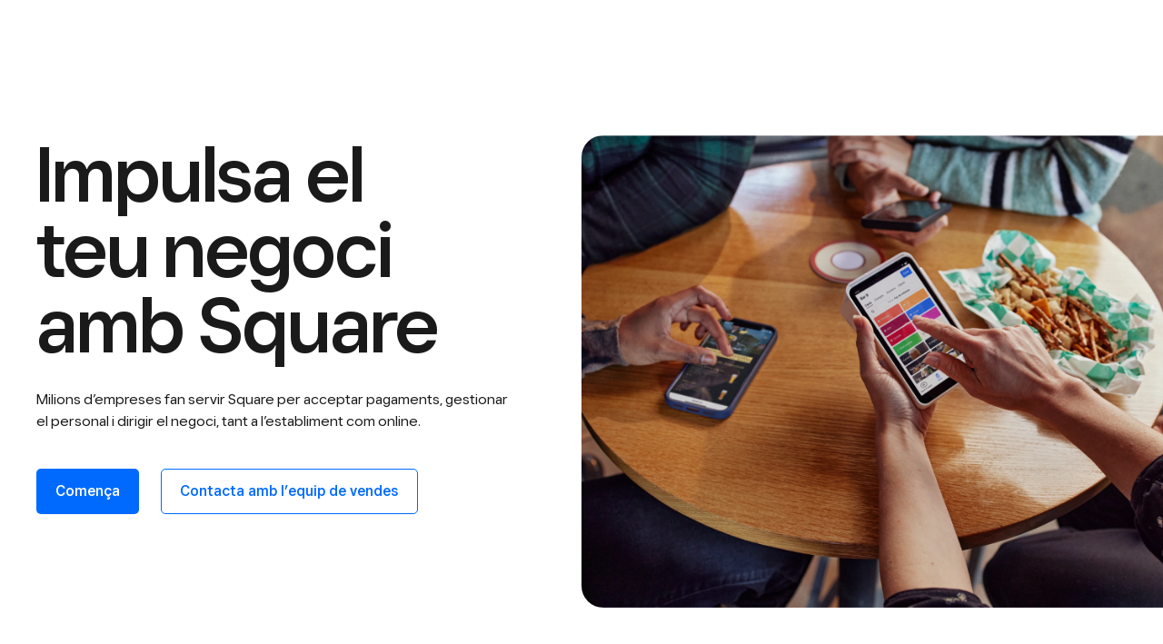

--- FILE ---
content_type: image/svg+xml
request_url: https://images.ctfassets.net/2d5q1td6cyxq/7Kt5Gs6RsJ8fU37uVk0ua6/7f4252085ba7a5a29fc8a88abfe501e4/PD03515_-_start_selling_icons.svg
body_size: 751
content:
<svg width="371" height="81" viewBox="0 0 371 81" fill="none" xmlns="http://www.w3.org/2000/svg">
<g clip-path="url(#clip0_950_69502)">
<path d="M249.006 40.5L147.756 0L157.881 40.5L147.756 81L249.006 40.5ZM167.045 45.5625H209.063L162.336 64.2431L167.045 45.5625ZM209.063 35.4375H167.045L162.387 16.7569L209.063 35.4375Z" fill="white"/>
<path d="M330.213 0C307.96 0 289.916 18.0442 289.916 40.2972C289.916 62.5503 307.96 80.5945 330.213 80.5945C352.466 80.5945 370.511 62.5503 370.511 40.2972C370.511 18.0442 352.466 0 330.213 0ZM330.213 71.6395C312.93 71.6395 298.871 57.5803 298.871 40.2972C298.871 23.0142 312.93 8.95494 330.213 8.95494C347.496 8.95494 361.556 23.0142 361.556 40.2972C361.556 57.5803 347.496 71.6395 330.213 71.6395Z" fill="white"/>
<path d="M319.019 35.8194C322.729 35.8194 325.736 32.8124 325.736 29.1032C325.736 25.3939 322.729 22.387 319.019 22.387C315.31 22.387 312.303 25.3939 312.303 29.1032C312.303 32.8124 315.31 35.8194 319.019 35.8194Z" fill="white"/>
<path d="M341.407 35.8194C345.117 35.8194 348.124 32.8124 348.124 29.1032C348.124 25.3939 345.117 22.387 341.407 22.387C337.698 22.387 334.691 25.3939 334.691 29.1032C334.691 32.8124 337.698 35.8194 341.407 35.8194Z" fill="white"/>
<path d="M330.213 53.6845C324.795 53.6845 319.915 50.3712 317.855 45.2668L309.527 48.6697C313.019 57.1769 321.124 62.6394 330.213 62.6394C339.302 62.6394 347.451 57.1321 350.899 48.6697L342.571 45.2668C340.511 50.4159 335.631 53.6845 330.213 53.6845Z" fill="white"/>
<path d="M81.8258 6.71631H14.4398C6.4498 6.71631 0 13.1661 0 21.1561V59.6624C0 67.6524 6.4498 74.1022 14.4398 74.1022H81.8258C89.8158 74.1022 96.2656 67.6524 96.2656 59.6624V21.1561C96.2656 13.1661 89.8158 6.71631 81.8258 6.71631ZM81.0075 16.3429L48.1328 39.3503L15.2581 16.3429H81.0075ZM81.8258 64.4757H14.4398C11.7925 64.4757 9.62656 62.3097 9.62656 59.6624V24.1404L45.3892 49.1694C46.2075 49.747 47.1701 50.0358 48.1328 50.0358C49.0955 50.0358 50.0581 49.747 50.8764 49.1694L86.639 24.1404V59.6624C86.639 62.3097 84.4731 64.4757 81.8258 64.4757Z" fill="white"/>
</g>
<defs>
<clipPath id="clip0_950_69502">
<rect width="370.511" height="81" fill="white"/>
</clipPath>
</defs>
</svg>


--- FILE ---
content_type: application/javascript
request_url: https://xms-production-f.squarecdn.com/xms/assets/precompile/sections/scroll_linked_animation_section-b961770fb9d0ce5fffef983cfe6ccce69f7e2b8aead5059c24ebd77174e7ff58.js
body_size: 23310
content:
"use strict";function deepExtend(e){if(!e)return{};var t=!0,n=!1,r=void 0;try{for(var i=arguments.length,o=Array(i>1?i-1:0),a=1;a<i;a++)o[a-1]=arguments[a];for(var s,c=o[Symbol.iterator]();!(t=(s=c.next()).done);t=!0){var u=s.value;if(u){var l=!0,d=!1,f=void 0;try{for(var h,p=Object.entries(u)[Symbol.iterator]();!(l=(h=p.next()).done);l=!0){var g=_slicedToArray(h.value,2),v=g[0],m=g[1];switch(Object.prototype.toString.call(m)){case"[object Object]":e[v]=deepExtend(e[v],m);break;case"[object Array]":e[v]=deepExtend(new Array(m.length),m);break;default:e[v]=m}}}catch(e){d=!0,f=e}finally{try{!l&&p.return&&p.return()}finally{if(d)throw f}}}}}catch(e){n=!0,r=e}finally{try{!t&&c.return&&c.return()}finally{if(n)throw r}}return e}function _toConsumableArray(e){if(Array.isArray(e)){for(var t=0,n=Array(e.length);t<e.length;t++)n[t]=e[t];return n}return Array.from(e)}function _classCallCheck(e,t){if(!(e instanceof t))throw new TypeError("Cannot call a class as a function")}function _classCallCheck(e,t){if(!(e instanceof t))throw new TypeError("Cannot call a class as a function")}function _classCallCheck(e,t){if(!(e instanceof t))throw new TypeError("Cannot call a class as a function")}function _classCallCheck(e,t){if(!(e instanceof t))throw new TypeError("Cannot call a class as a function")}function _inherits(e,t){if("function"!=typeof t&&null!==t)throw new TypeError("Super expression must either be null or a function, not "+typeof t);e.prototype=Object.create(t&&t.prototype,{constructor:{value:e,enumerable:!1,writable:!0,configurable:!0}}),t&&(Object.setPrototypeOf?Object.setPrototypeOf(e,t):e.__proto__=t)}var _slicedToArray=function(){function e(e,t){var n=[],r=!0,i=!1,o=void 0;try{for(var a,s=e[Symbol.iterator]();!(r=(a=s.next()).done)&&(n.push(a.value),!t||n.length!==t);r=!0);}catch(e){i=!0,o=e}finally{try{!r&&s.return&&s.return()}finally{if(i)throw o}}return n}return function(t,n){if(Array.isArray(t))return t;if(Symbol.iterator in Object(t))return e(t,n);throw new TypeError("Invalid attempt to destructure non-iterable instance")}}();window.Sq=window.Sq||{},Sq.Config=Sq.Config||{},Sq.Defaults={environment:{country_code:"us",lang_code:"en",locale:"en-US",env:"unknown",country_default_language:"en",default_country:"us",default_language:"en",supported_countries:["us"],available_languages:["en"]},Modules:{Arrows:!1,BalanceText:!1,Carousel:!1,Countries:!0,CountryDetection:!0,Debug:!1,Experimentation:!0,Flash:!1,Forms:!0,GoogleTagManager:!1,Iframes:!0,ImageLoader:!1,Menu:!0,Modals:!0,MultiSelect:!0,OneLink:!0,Optimizely:!0,Personalization:!1,Pipeline:!0,PopupMenus:!0,Resize:!0,RichSelect:!0,Sections:!0,ShowTime:!0,SmoothScroll:!0,StickyBanner:!1,SubscribeForms:!0,Tabs:!1,Tooltip:!1,Tracking:!1,VideoPlayer:!0}},"undefined"==typeof $?Sq.Settings=deepExtend({},Sq.Defaults,Sq.Config):Sq.Settings=$.extend(!0,Sq.Defaults,Sq.Config),window.Sq=window.Sq||{},Sq.Environment=Sq.Defaults.environment;try{Sq.Environment=JSON.parse(document.querySelector('meta[name="sq:environment"]').getAttribute("content"))}catch(e){console.log("Invalid sq:environment meta tag detected! Using default environment configuration...")}Sq.Environment.website_host=function(){var e=Sq.Environment.env;return Sq.Environment&&Sq.Environment.website_host_override?Sq.Environment.website_host_override:"production"===e?"https://squareup.com":"staging"===e?"https://squareupstaging.com":""},window.Sq=window.Sq||{},Sq.Debug={init:function(){Sq.Environment?this.ENV=Sq.Environment.env:this.ENV="development",window.console&&["development","staging"].indexOf(this.ENV)>=0?this.DEBUG=!0:this.DEBUG=!1},log:function(){if(this.DEBUG){for(var e=arguments.length,t=Array(e),n=0;n<e;n++)t[n]=arguments[n];console.log.apply(console,_toConsumableArray(this.format(t)))}},warn:function(){if(this.DEBUG){for(var e=arguments.length,t=Array(e),n=0;n<e;n++)t[n]=arguments[n];console.warn.apply(console,_toConsumableArray(this.format(t)))}},error:function(){if(this.DEBUG){for(var e=arguments.length,t=Array(e),n=0;n<e;n++)t[n]=arguments[n];console.error.apply(console,_toConsumableArray(this.format(t)))}},format:function(e){return e.map((function(e){return"string"==typeof e?"'"+e+"'":e}))},perf:function(){var e=window.performance.getEntries().shift(),t=e.domContentLoadedEventStart,n=e.domContentLoadedEventEnd,r=e.domComplete,i=e.loadEventStart,o=e.loadEventEnd;console.table({domContentLoadedEventStart:t,domContentLoadedEventEnd:n,domComplete:r,loadEventStart:i,loadEventEnd:o})}},Sq.Debug.init();var _createClass=function(){function e(e,t){for(var n=0;n<t.length;n++){var r=t[n];r.enumerable=r.enumerable||!1,r.configurable=!0,"value"in r&&(r.writable=!0),Object.defineProperty(e,r.key,r)}}return function(t,n,r){return n&&e(t.prototype,n),r&&e(t,r),t}}();window.Sq=window.Sq||{},Sq.Flags=new(function(){function e(){_classCallCheck(this,e),this._flags={},this._ready=!1}return _createClass(e,[{key:"initialize",value:function(){var e=document.querySelector('meta[name="sq:flags"]');if(e&&e.hasAttribute("content"))try{this._flags=JSON.parse(e.getAttribute("content")),this._ready=!0}catch(e){Sq.Debug.warn("Invalid sq:flags meta tag detected!")}}},{key:"get",value:function(e){return this._ready||this.initialize(),void 0===this._flags[e]?(Sq.Debug.warn("Flag "+e+" does not exist in sq:flags. Make sure it has been added to flag_config. Returning null instead."),null):this._flags[e]}}]),e}());_createClass=function(){function e(e,t){for(var n=0;n<t.length;n++){var r=t[n];r.enumerable=r.enumerable||!1,r.configurable=!0,"value"in r&&(r.writable=!0),Object.defineProperty(e,r.key,r)}}return function(t,n,r){return n&&e(t.prototype,n),r&&e(t,r),t}}();window.Sq=window.Sq||{},Sq.OnLoad=Sq.OnLoad||new(function(){function e(){_classCallCheck(this,e),this.DOMContentLoadedEvents=[],this.windowLoadEvents=[],this.initEventListeners()}return _createClass(e,[{key:"isJQueryDisabled",value:function(){return Sq.Config.noJQuery||Sq.Flags.get("enable_pws_no_jquery")}},{key:"flushDomContentLoadedEvents",value:function(){for(;this.DOMContentLoadedEvents.length;){var e=this.DOMContentLoadedEvents.shift();window.setTimeout(e)}}},{key:"dom",value:function(e){this.isJQueryDisabled()||Sq.Flags.get("enable_page_speed_improvements")&&Sq.Flags.get("enable_lazy_onload_execution")?"complete"!==document.readyState?this.DOMContentLoadedEvents.push(e):e():$(e)}},{key:"window",value:function(e){this.isJQueryDisabled()||Sq.Flags.get("enable_page_speed_improvements")&&Sq.Flags.get("enable_lazy_onload_execution")?"complete"!==document.readyState?this.windowLoadEvents.push(e):e():$(e)}},{key:"initEventListeners",value:function(){var e=this;document.addEventListener("DOMContentLoaded",(function(){e.flushDomContentLoadedEvents()})),window.addEventListener("load",(function(){e.flushDomContentLoadedEvents(),e.windowLoadEvents.forEach((function(e){return window.setTimeout(e)}))}))}}]),e}()),window.Sq=window.Sq||{},Sq.Util=function(){var e=1e6,t={transition:"transitionend",OTransition:"oTransitionEnd",MozTransition:"transitionend",WebkitTransition:"webkitTransitionEnd"},n={getUID:function(){var t=arguments.length<=0||void 0===arguments[0]?"id-":arguments[0];do{t+=~~(Math.random()*e)}while(document.getElementById(t));return t},isInteger:function(e){return"number"==typeof e&&isFinite(e)&&Math.floor(e)===e},getInnerText:function(e){var t=this,n="";return $(e).not("script, style, noscript").contents().each((function(e,r){var i=$(r),o=i.contents();n+=" ",n+=3===r.nodeType?r.nodeValue:o.length?t.getInnerText(r):i.text()})),n.trim().replace(/\s\s+/g," ")},getInnerTextNatively:function(e){return e.textContent.trim().replace(/\s\s+/g," ")},addEventListener:function(e,t,n,r){if(r){var i=function(e){e.target&&e.target.closest(r)&&n(e)};return e.addEventListener(t,i),i}return e.addEventListener(t,n),n},type:function(e){return Object.prototype.toString.call(e).replace(/^\[object (.+)\]$/,"$1").toLowerCase()},scrollTop:function(e,t){return void 0===t?e.pageYOffset:(e===window||9===e.nodeType?e.scrollTo(e.pageXOffset,t):e.pageYOffset=t,null)},triggerCustomEvent:function(e,t,n){var r=void 0;window.CustomEvent&&"function"==typeof window.CustomEvent?r=new CustomEvent(t,n):(r=document.createEvent("CustomEvent")).initCustomEvent(t,!0,!0,{some:"data"}),e.dispatchEvent(r)}},r=document.createElement("fakeelement");return Object.keys(t).forEach((function(e){void 0!==r.style[e]&&(n.TRANSITION_END=t[e])})),n}(),Sq.OnLoad.window((function(){document.documentElement.classList.remove("no-js")})),window.Sq=window.Sq||{},Sq.Breakpoint=function(){var e="sq.breakpoint",t="."+e,n={BREAKPOINTCHANGE:"breakpointchange"+t,ORIENTATIONCHANGE:"orientationchange"+t,RESIZE:"resize"+t},r=["base","extra-small","small","medium","large","extra-large"];return{DATA_KEY:e,EVENT_KEY:t,Event:n,BREAKPOINTS:r,init:function(){this.$window=$(window),this.$document=$(document),this._buildDivs(),this._bindEvents(),this._update()},_buildDivs:function(){r.forEach((function(e,t){$("body").append('<div data-breakpoint\n            data-name="'+e+'"\n            data-index="'+t+'"\n            class="hide-until-'+e+'"\n          ></div>')})),this.$divs=$("[data-breakpoint]"),this._current=this.$divs.filter(":visible").last().data()},_bindEvents:function(){var e=this;this.$window.on(n.RESIZE+"."+this.id+" "+n.ORIENTATIONCHANGE+"."+this.id,(function(){return e._update()}))},_update:function(){var e=this.$divs.filter(":visible").last().data();this._current.name!==e.name&&(this._last=this._current,this._current=e,this.$document.trigger({type:n.BREAKPOINTCHANGE,name:this._current.name,index:this._current.index,last_name:this._last.name,last_index:this._last.index}))},current:function(){return this._current},at:function(e){return this._current.index===r.indexOf(e)},above:function(e){return this._current.index>=r.indexOf(e)},below:function(e){return this._current.index<r.indexOf(e)}}}(),Sq.OnLoad.window((function(){Sq.Breakpoint.init()})),window.Sq=window.Sq||{},Sq.Drag={FLING_TIMEOUT_DURATION_MS:375,dataStart:null,dataCurrent:null,dataEnd:null,isFling:null,flingTimeout:null,start:function(e){var t=arguments.length<=1||void 0===arguments[1]?this.FLING_TIMEOUT_DURATION_MS:arguments[1],n=this.getEventCoords(e);return this.dataStart={eventX:n.eventX,eventY:n.eventY,deltaX:0,deltaY:0,directionX:0,directionY:0,isClick:!0,isFling:void 0,dragAxis:void 0},this.dataCurrent=$.extend({},this.dataStart),this.startFlingTimeout(t),this.dataCurrent},update:function(e){var t=this.getEventCoords(e),n=t.eventX,r=t.eventY,i=this.dataCurrent.eventX-n,o=this.dataCurrent.eventY-r,a=this.dataStart.eventX-n,s=this.dataStart.eventY-r,c=this.getDirection(a),u=this.getDirection(s),l=void 0,d=this.dataCurrent.isClick&&!(i||o),f=this.dataCurrent.dragAxis||this.getDragAxis(a,s);return this.dataCurrent={eventX:n,eventY:r,deltaX:i,deltaY:o,directionX:c,directionY:u,isFling:l,isClick:d,dragAxis:f},this.dataCurrent},end:function(){return clearTimeout(this.flingTimeout),this.dataEnd=$.extend({},this.dataCurrent),this.dataEnd.isFling=!this.dataEnd.isClick&&this.isFling,this.dataEnd},getEventCoords:function(e){var t=void 0,n=void 0;return e.touches&&e.touches[0]?(t=e.touches[0].clientX,n=e.touches[0].clientY):(t=e.clientX,n=e.clientY),{eventX:t,eventY:n}},getDirection:function(e){return e>0?1:e<0?-1:0},getDragAxis:function(e,t){var n=Math.abs(e),r=Math.abs(t);return n>r?"x":n<r?"y":void 0},startFlingTimeout:function(e){var t=this;this.isFling=!0,this.flingTimeout=setTimeout((function(){t.isFling=!1}),e)}},window.Sq=window.Sq||{},Sq.ShowTime={initialize:function(){var e=this;this.ready=!1,this.enableBindings(),this.timeout=setTimeout((function(){e.setReadyState()}),500)},enableBindings:function(){var e=this;$(window).on("load.showtime",(function(){e.setReadyState()}))},disableBindings:function(){$(window).off("load.showtime")},setReadyState:function(){this.ready=!0,clearTimeout(this.timeout),this.disableBindings(),$("html").addClass("show-time"),$(document).trigger("showtime")}},Sq.OnLoad.window((function(){Sq.Settings.Modules.ShowTime&&Sq.ShowTime.initialize()})),window.Sq=window.Sq||{},Sq.SpeedLimit={DEFAULT_THROTTLE:250,DEFAULT_DEBOUNCE:250,throttle:function(e,t){var n=arguments.length<=2||void 0===arguments[2]?this.DEFAULT_THROTTLE:arguments[2],r=void 0,i=void 0;return function(){for(var o=arguments.length,a=Array(o),s=0;s<o;s++)a[s]=arguments[s];var c=Number(new Date);r&&c<r+n?(clearTimeout(i),i=setTimeout((function(){r=c,e.apply(t,a)}),n+r-c)):(r=c,e.apply(t,a))}},debounce:function(e,t){var n=arguments.length<=2||void 0===arguments[2]?this.DEFAULT_DEBOUNCE:arguments[2],r=void 0;return function(){for(var i=arguments.length,o=Array(i),a=0;a<i;a++)o[a]=arguments[a];clearTimeout(r),r=setTimeout((function(){e.apply(t,o)}),n)}}},window.Sq=window.Sq||{},Sq.UrlState={init:function(){var e=this;window.addEventListener("popstate",(function(){return e.onPopState}))},isJqueryDisabled:function(){return Sq.Config.noJQuery||Sq.Flags.get("enable_pws_no_jquery")},onPopState:function(){Sq.Tracking.trackPageView(window.location.pathname+window.location.search),this.isJqueryDisabled()?Sq.Util.triggerCustomEvent(document,"popstate.sq",{type:"popstate.sq",params:this.getUrlParams()}):$(document).trigger({type:"popstate.sq",params:this.getUrlParams()})},getUrlParams:function(){var e=window.location.search.substring(1);return this.queryToObject(e)},updateUrl:function(e){var t=arguments.length<=1||void 0===arguments[1]?{}:arguments[1],n=t.title||document.title,r=window.location.search.substring(1),i=this.objectToQuery(e);if(i!==r){var o=window.location.pathname;i&&(o=o+"?"+i),t.replace?(history.replaceState(e,n,o),document.title=n):(history.pushState(e,n,o),document.title=n,Sq.Tracking.trackPageView(o))}},objectToQuery:function(e){return $.param(e)},queryToObject:function(e){function t(e,n,r){if(n.length>1){var i=n.shift();if("__proto__"===i||"constructor"===i||"prototype"===i||"[[Prototype]]"===i)return;void 0===e[i]&&(e[i]=""===n[0]?[]:{}),t(e[i],n,r)}else if(e instanceof Array)e.push(r);else{if(e[n]&&""===r)return;e[n]=r}}var n=e.split("&"),r={};try{for(var i=0;i<n.length;i++){var o=n[i].split("="),a=decodeURIComponent(o[0]),s=decodeURIComponent(o[1]),c=a.match(/(^[^[]+)(\[.*\]$)?/),u=c[1];(c=c[2]?c[2].match(/(?=\[(.*)\]$)/)[1].split("]["):[]).unshift(u),t(r,c,s)}return r}catch(e){return{}}}},Sq.OnLoad.window((function(){Sq.UrlState.init()})),function(e,t){"object"==typeof exports?module.exports=exports=t():"function"==typeof define&&define.amd?define([],t):e.CryptoJS=t()}(this,(function(){var e=e||function(e,t){var n;if("undefined"!=typeof window&&window.crypto&&(n=window.crypto),"undefined"!=typeof self&&self.crypto&&(n=self.crypto),"undefined"!=typeof globalThis&&globalThis.crypto&&(n=globalThis.crypto),!n&&"undefined"!=typeof window&&window.msCrypto&&(n=window.msCrypto),!n&&"undefined"!=typeof global&&global.crypto&&(n=global.crypto),!n&&"function"==typeof require)try{n=require("crypto")}catch(e){}var r=function(){if(n){if("function"==typeof n.getRandomValues)try{return n.getRandomValues(new Uint32Array(1))[0]}catch(e){}if("function"==typeof n.randomBytes)try{return n.randomBytes(4).readInt32LE()}catch(e){}}throw new Error("Native crypto module could not be used to get secure random number.")},i=Object.create||function(){function e(){}return function(t){var n;return e.prototype=t,n=new e,e.prototype=null,n}}(),o={},a=o.lib={},s=a.Base={extend:function(e){var t=i(this);return e&&t.mixIn(e),t.hasOwnProperty("init")&&this.init!==t.init||(t.init=function(){t.$super.init.apply(this,arguments)}),t.init.prototype=t,t.$super=this,t},create:function(){var e=this.extend();return e.init.apply(e,arguments),e},init:function(){},mixIn:function(e){for(var t in e)e.hasOwnProperty(t)&&(this[t]=e[t]);e.hasOwnProperty("toString")&&(this.toString=e.toString)},clone:function(){return this.init.prototype.extend(this)}},c=a.WordArray=s.extend({init:function(e,n){e=this.words=e||[],this.sigBytes=n!=t?n:4*e.length},toString:function(e){return(e||l).stringify(this)},concat:function(e){var t=this.words,n=e.words,r=this.sigBytes,i=e.sigBytes;if(this.clamp(),r%4)for(var o=0;o<i;o++){var a=n[o>>>2]>>>24-o%4*8&255;t[r+o>>>2]|=a<<24-(r+o)%4*8}else for(var s=0;s<i;s+=4)t[r+s>>>2]=n[s>>>2];return this.sigBytes+=i,this},clamp:function(){var t=this.words,n=this.sigBytes;t[n>>>2]&=4294967295<<32-n%4*8,t.length=e.ceil(n/4)},clone:function(){var e=s.clone.call(this);return e.words=this.words.slice(0),e},random:function(e){for(var t=[],n=0;n<e;n+=4)t.push(r());return new c.init(t,e)}}),u=o.enc={},l=u.Hex={stringify:function(e){for(var t=e.words,n=e.sigBytes,r=[],i=0;i<n;i++){var o=t[i>>>2]>>>24-i%4*8&255;r.push((o>>>4).toString(16)),r.push((15&o).toString(16))}return r.join("")},parse:function(e){for(var t=e.length,n=[],r=0;r<t;r+=2)n[r>>>3]|=parseInt(e.substr(r,2),16)<<24-r%8*4;return new c.init(n,t/2)}},d=u.Latin1={stringify:function(e){for(var t=e.words,n=e.sigBytes,r=[],i=0;i<n;i++){var o=t[i>>>2]>>>24-i%4*8&255;r.push(String.fromCharCode(o))}return r.join("")},parse:function(e){for(var t=e.length,n=[],r=0;r<t;r++)n[r>>>2]|=(255&e.charCodeAt(r))<<24-r%4*8;return new c.init(n,t)}},f=u.Utf8={stringify:function(e){try{return decodeURIComponent(escape(d.stringify(e)))}catch(e){throw new Error("Malformed UTF-8 data")}},parse:function(e){return d.parse(unescape(encodeURIComponent(e)))}},h=a.BufferedBlockAlgorithm=s.extend({reset:function(){this._data=new c.init,this._nDataBytes=0},_append:function(e){"string"==typeof e&&(e=f.parse(e)),this._data.concat(e),this._nDataBytes+=e.sigBytes},_process:function(t){var n,r=this._data,i=r.words,o=r.sigBytes,a=this.blockSize,s=o/(4*a),u=(s=t?e.ceil(s):e.max((0|s)-this._minBufferSize,0))*a,l=e.min(4*u,o);if(u){for(var d=0;d<u;d+=a)this._doProcessBlock(i,d);n=i.splice(0,u),r.sigBytes-=l}return new c.init(n,l)},clone:function(){var e=s.clone.call(this);return e._data=this._data.clone(),e},_minBufferSize:0}),p=(a.Hasher=h.extend({cfg:s.extend(),init:function(e){this.cfg=this.cfg.extend(e),this.reset()},reset:function(){h.reset.call(this),this._doReset()},update:function(e){return this._append(e),this._process(),this},finalize:function(e){return e&&this._append(e),this._doFinalize()},blockSize:16,_createHelper:function(e){return function(t,n){return new e.init(n).finalize(t)}},_createHmacHelper:function(e){return function(t,n){return new p.HMAC.init(e,n).finalize(t)}}}),o.algo={});return o}(Math);return e})),function(e,t){"object"==typeof exports?module.exports=exports=t(require("./core")):"function"==typeof define&&define.amd?define(["./core"],t):t(e.CryptoJS)}(this,(function(e){return function(t){var n=e,r=n.lib,i=r.WordArray,o=r.Hasher,a=n.algo,s=[],c=[];!function(){function e(e){for(var n=t.sqrt(e),r=2;r<=n;r++)if(!(e%r))return!1;return!0}function n(e){return 4294967296*(e-(0|e))|0}for(var r=2,i=0;i<64;)e(r)&&(i<8&&(s[i]=n(t.pow(r,.5))),c[i]=n(t.pow(r,1/3)),i++),r++}();var u=[],l=a.SHA256=o.extend({_doReset:function(){this._hash=new i.init(s.slice(0))},_doProcessBlock:function(e,t){for(var n=this._hash.words,r=n[0],i=n[1],o=n[2],a=n[3],s=n[4],l=n[5],d=n[6],f=n[7],h=0;h<64;h++){if(h<16)u[h]=0|e[t+h];else{var p=u[h-15],g=(p<<25|p>>>7)^(p<<14|p>>>18)^p>>>3,v=u[h-2],m=(v<<15|v>>>17)^(v<<13|v>>>19)^v>>>10;u[h]=g+u[h-7]+m+u[h-16]}var y=r&i^r&o^i&o,w=(r<<30|r>>>2)^(r<<19|r>>>13)^(r<<10|r>>>22),S=f+((s<<26|s>>>6)^(s<<21|s>>>11)^(s<<7|s>>>25))+(s&l^~s&d)+c[h]+u[h];f=d,d=l,l=s,s=a+S|0,a=o,o=i,i=r,r=S+(w+y)|0}n[0]=n[0]+r|0,n[1]=n[1]+i|0,n[2]=n[2]+o|0,n[3]=n[3]+a|0,n[4]=n[4]+s|0,n[5]=n[5]+l|0,n[6]=n[6]+d|0,n[7]=n[7]+f|0},_doFinalize:function(){var e=this._data,n=e.words,r=8*this._nDataBytes,i=8*e.sigBytes;return n[i>>>5]|=128<<24-i%32,n[14+(i+64>>>9<<4)]=t.floor(r/4294967296),n[15+(i+64>>>9<<4)]=r,e.sigBytes=4*n.length,this._process(),this._hash},clone:function(){var e=o.clone.call(this);return e._hash=this._hash.clone(),e}});n.SHA256=o._createHelper(l),n.HmacSHA256=o._createHmacHelper(l)}(Math),e.SHA256})),function(e,t){"object"==typeof exports?module.exports=exports=t(require("./core")):"function"==typeof define&&define.amd?define(["./core"],t):t(e.CryptoJS)}(this,(function(e){var t,n,r;n=(t=e).lib.Base,r=t.enc.Utf8,t.algo.HMAC=n.extend({init:function(e,t){e=this._hasher=new e.init,"string"==typeof t&&(t=r.parse(t));var n=e.blockSize,i=4*n;t.sigBytes>i&&(t=e.finalize(t)),t.clamp();for(var o=this._oKey=t.clone(),a=this._iKey=t.clone(),s=o.words,c=a.words,u=0;u<n;u++)s[u]^=1549556828,c[u]^=909522486;o.sigBytes=a.sigBytes=i,this.reset()},reset:function(){var e=this._hasher;e.reset(),e.update(this._iKey)},update:function(e){return this._hasher.update(e),this},finalize:function(e){var t=this._hasher,n=t.finalize(e);return t.reset(),t.finalize(this._oKey.clone().concat(n))}})})),function(e,t){"object"==typeof exports?module.exports=exports=t(require("./core"),require("./sha256"),require("./hmac")):"function"==typeof define&&define.amd?define(["./core","./sha256","./hmac"],t):t(e.CryptoJS)}(this,(function(e){return e.HmacSHA256})),function(e,t){"object"==typeof exports?module.exports=exports=t(require("./core")):"function"==typeof define&&define.amd?define(["./core"],t):t(e.CryptoJS)}(this,(function(e){return function(){function t(e,t,n){for(var i=[],o=0,a=0;a<t;a++)if(a%4){var s=n[e.charCodeAt(a-1)]<<a%4*2|n[e.charCodeAt(a)]>>>6-a%4*2;i[o>>>2]|=s<<24-o%4*8,o++}return r.create(i,o)}var n=e,r=n.lib.WordArray;n.enc.Base64={stringify:function(e){var t=e.words,n=e.sigBytes,r=this._map;e.clamp();for(var i=[],o=0;o<n;o+=3)for(var a=(t[o>>>2]>>>24-o%4*8&255)<<16|(t[o+1>>>2]>>>24-(o+1)%4*8&255)<<8|t[o+2>>>2]>>>24-(o+2)%4*8&255,s=0;s<4&&o+.75*s<n;s++)i.push(r.charAt(a>>>6*(3-s)&63));var c=r.charAt(64);if(c)for(;i.length%4;)i.push(c);return i.join("")},parse:function(e){var n=e.length,r=this._map,i=this._reverseMap;if(!i){i=this._reverseMap=[];for(var o=0;o<r.length;o++)i[r.charCodeAt(o)]=o}var a=r.charAt(64);if(a){var s=e.indexOf(a);-1!==s&&(n=s)}return t(e,n,i)},_map:"ABCDEFGHIJKLMNOPQRSTUVWXYZabcdefghijklmnopqrstuvwxyz0123456789+/="}}(),e.enc.Base64})),window.Sq=window.Sq||{},Sq.Util=Sq.Util||{},Sq.Util.getAproposConfig=function(e,t){if(!t){var n=Sq.Breakpoint.current();t=n&&n.name}var r=Sq.Breakpoint.BREAKPOINTS;if(-1===r.indexOf(t))throw new Error("Invalid breakpoint "+t);var i=e[t];if(i||(e._memoized||(e._memoized={}),i=e._memoized[t]),!i)for(var o=r.indexOf(t)-1;o>=0;o--)if(i=e[r[o]]){e._memoized[t]=i;break}return i||{}},Sq.Util.JsHref={eventKey:"click.jsHref",init:function(){$(document).on(this.eventKey,"a[data-js-href]",(function(e){window.location.href=e.currentTarget.dataset.jsHref,e.preventDefault()}))},destroy:function(){$(document).off(this.eventKey)}},Sq.OnLoad.window((function(){Sq.Util.JsHref.init()})),Sq.Util.getUUID=function(){var e=String.fromCharCode("120","120","120","120","120","120","120","120","45","120","120","120","120","45","52","120","120","120","45","121","120","120","120","45","120","120","120","120","120","120","120","120","120","120","120","120"),t="x";return e.replace(/[xy]/g,(function(e){var n=16*Math.random()|0;return(e===t?n:3&n|8).toString(16)}))},Sq.Util.toHmacSHA256=CryptoJS.HmacSHA256,Sq.Util.toBase64=CryptoJS.enc.Base64.stringify.bind(CryptoJS.enc.Base64);_createClass=function(){function e(e,t){for(var n=0;n<t.length;n++){var r=t[n];r.enumerable=r.enumerable||!1,r.configurable=!0,"value"in r&&(r.writable=!0),Object.defineProperty(e,r.key,r)}}return function(t,n,r){return n&&e(t.prototype,n),r&&e(t,r),t}}();window.Sq=window.Sq||{},Sq.BaseSection=function(){function e(t,n,r){_classCallCheck(this,e);var i=$(t).first();if(!i.length)throw new Error(n+": No target element provided!");if(this.dataKey=r,this.$section=i,this.element=$(t).get(0),this.memo)return this.memo;this.memo=this}return _createClass(e,[{key:"destroy",value:function(){this.memo=null,delete this.dataKey,delete this.$section,delete this.element}},{key:"memo",get:function(){return this.$section.data(this.dataKey)},set:function(e){e?this.$section.data(this.dataKey,e):this.$section.removeData(this.dataKey)}}]),e}(),function(e,t){"function"==typeof define&&define.amd?define(t):"object"==typeof exports?module.exports=t():e.ScrollMagic=t()}(this,(function(){function e(){}e.version="2.0.8","undefined"!=typeof window&&window.addEventListener("mousewheel",void 0);var t="data-scrollmagic-pin-spacer";e.Controller=function(r){function o(){var e,t,n;b&&v&&(e=i.type.Array(v)?v:g.slice(0),v=!1,t=m,0!=(n=(m=h.scrollPos())-t)&&(y=0<n?"FORWARD":l),y===l&&e.reverse(),e.forEach((function(e){e.update(!0)})))}function a(){c=i.rAF(o)}function s(e){if(e.length<=1)return e;var t=e.slice(0);return t.sort((function(e,t){return e.scrollOffset()>t.scrollOffset()?1:-1})),t}var c,u,l="REVERSE",d="PAUSED",f=n.defaults,h=this,p=i.extend({},f,r),g=[],v=!1,m=0,y=d,w=!0,S=0,b=!0,E=function(){0<p.refreshInterval&&(u=window.setTimeout(q,p.refreshInterval))},C=function(){return p.vertical?i.get.scrollTop(p.container):i.get.scrollLeft(p.container)},_=function(){return p.vertical?i.get.height(p.container):i.get.width(p.container)},x=this._setScrollPos=function(e){p.vertical?w?window.scrollTo(i.get.scrollLeft(),e):p.container.scrollTop=e:w?window.scrollTo(e,i.get.scrollTop()):p.container.scrollLeft=e},T=function(e){"resize"==e.type&&(S=_(),y=d),!0!==v&&(v=!0,a())},q=function(){if(!w&&S!=_()){var e;try{e=new Event("resize",{bubbles:!1,cancelable:!1})}catch(t){(e=document.createEvent("Event")).initEvent("resize",!1,!1)}p.container.dispatchEvent(e)}g.forEach((function(e){e.refresh()})),E()};return this._options=p,this.addScene=function(t){if(i.type.Array(t))t.forEach((function(e){h.addScene(e)}));else if(t instanceof e.Scene)if(t.controller()!==h)t.addTo(h);else if(!~g.indexOf(t))for(var n in g.push(t),g=s(g),t.on("shift.controller_sort",(function(){g=s(g)})),p.globalSceneOptions)t[n]&&t[n].call(t,p.globalSceneOptions[n]);return h},this.removeScene=function(e){var t;return i.type.Array(e)?e.forEach((function(e){h.removeScene(e)})):-1<(t=g.indexOf(e))&&(e.off("shift.controller_sort"),g.splice(t,1),e.remove()),h},this.updateScene=function(t,n){return i.type.Array(t)?t.forEach((function(e){h.updateScene(e,n)})):n?t.update(!0):!0!==v&&t instanceof e.Scene&&(~(v=v||[]).indexOf(t)||v.push(t),v=s(v),a()),h},this.update=function(e){return T({type:"resize"}),e&&o(),h},this.scrollTo=function(n,r){if(i.type.Number(n))x.call(p.container,n,r);else if(n instanceof e.Scene)n.controller()===h&&h.scrollTo(n.scrollOffset(),r);else if(i.type.Function(n))x=n;else{var o=i.get.elements(n)[0];if(o){for(;o.parentNode.hasAttribute(t);)o=o.parentNode;var a=p.vertical?"top":"left",s=i.get.offset(p.container),c=i.get.offset(o);w||(s[a]-=h.scrollPos()),h.scrollTo(c[a]-s[a],r)}}return h},this.scrollPos=function(e){return arguments.length?(i.type.Function(e)&&(C=e),h):C.call(h)},this.info=function(e){var t={size:S,vertical:p.vertical,scrollPos:m,scrollDirection:y,container:p.container,isDocument:w};return arguments.length?void 0!==t[e]?t[e]:void 0:t},this.loglevel=function(){return h},this.enabled=function(e){return arguments.length?(b!=e&&(b=!!e,h.updateScene(g,!0)),h):b},this.destroy=function(e){window.clearTimeout(u);for(var t=g.length;t--;)g[t].destroy(e);return p.container.removeEventListener("resize",T),p.container.removeEventListener("scroll",T),i.cAF(c),null},function(){for(var e in p)f.hasOwnProperty(e)||delete p[e];if(p.container=i.get.elements(p.container)[0],!p.container)throw"ScrollMagic.Controller init failed.";(w=p.container===window||p.container===document.body||!document.body.contains(p.container))&&(p.container=window),S=_(),p.container.addEventListener("resize",T),p.container.addEventListener("scroll",T);var t=parseInt(p.refreshInterval,10);p.refreshInterval=i.type.Number(t)?t:f.refreshInterval,E()}(),h};var n={defaults:{container:window,vertical:!0,globalSceneOptions:{},loglevel:2,refreshInterval:100}};e.Controller.addOption=function(e,t){n.defaults[e]=t},e.Controller.extend=function(t){var n=this;e.Controller=function(){return n.apply(this,arguments),this.$super=i.extend({},this),t.apply(this,arguments)||this},i.extend(e.Controller,n),e.Controller.prototype=n.prototype,e.Controller.prototype.constructor=e.Controller},e.Scene=function(n){function o(){u&&E&&v===d&&!u.info("isDocument")&&M()}function a(){u&&E&&v===d&&((C.relSize.width||C.relSize.autoFullWidth)&&i.get.width(window)!=i.get.width(C.spacer.parentNode)||C.relSize.height&&i.get.height(window)!=i.get.height(C.spacer.parentNode))&&D()}function s(e){u&&E&&v===d&&!u.info("isDocument")&&(e.preventDefault(),u._setScrollPos(u.info("scrollPos")-((e.wheelDelta||e[u.info("vertical")?"wheelDeltaY":"wheelDeltaX"])/3||30*-e.detail)))}var c,u,l="BEFORE",d="DURING",f="AFTER",h=r.defaults,p=this,g=i.extend({},h,n),v=l,m=0,y={start:0,end:0},w=0,S=!0,b={};this.on=function(e,t){return i.type.Function(t)&&(e=e.trim().split(" ")).forEach((function(e){var n=e.split("."),r=n[0],i=n[1];"*"!=r&&(b[r]||(b[r]=[]),b[r].push({namespace:i||"",callback:t}))})),p},this.off=function(e,t){return e&&(e=e.trim().split(" ")).forEach((function(e){var n=e.split("."),r=n[0],i=n[1]||"";("*"===r?Object.keys(b):[r]).forEach((function(e){for(var n=b[e]||[],r=n.length;r--;){var o=n[r];!o||i!==o.namespace&&"*"!==i||t&&t!=o.callback||n.splice(r,1)}n.length||delete b[e]}))})),p},this.trigger=function(t,n){var r,i,o,a;return t&&(r=t.trim().split("."),i=r[0],o=r[1],(a=b[i])&&a.forEach((function(t){o&&o!==t.namespace||t.callback.call(p,new e.Event(i,t.namespace,p,n))}))),p},p.on("change.internal",(function(e){"loglevel"!==e.what&&"tweenChanges"!==e.what&&("triggerElement"===e.what?T():"reverse"===e.what&&p.update())})).on("shift.internal",(function(){_(),p.update()})),this.addTo=function(t){return t instanceof e.Controller&&u!=t&&(u&&u.removeScene(p),u=t,A(),x(!0),T(!0),_(),u.info("container").addEventListener("resize",q),t.addScene(p),p.trigger("add",{controller:u}),p.update()),p},this.enabled=function(e){return arguments.length?(S!=e&&(S=!!e,p.update(!0)),p):S},this.remove=function(){var e;return u&&(u.info("container").removeEventListener("resize",q),e=u,u=void 0,e.removeScene(p),p.trigger("remove")),p},this.destroy=function(e){return p.trigger("destroy",{reset:e}),p.remove(),p.off("*.*"),null},this.update=function(e){var t,n;return u&&(e?u.enabled()&&S?(t=u.info("scrollPos"),n=0<g.duration?(t-y.start)/(y.end-y.start):t>=y.start?1:0,p.trigger("update",{startPos:y.start,endPos:y.end,scrollPos:t}),p.progress(n)):E&&v===d&&M(!0):u.updateScene(p,!1)),p},this.refresh=function(){return x(),T(),p},this.progress=function(e){if(arguments.length){var t,n,r,i=!1,o=v,a=u?u.info("scrollDirection"):"PAUSED",s=g.reverse||m<=e;return 0===g.duration?(i=m!=e,v=0==(m=e<1&&s?0:1)?l:d):e<0&&v!==l&&s?(v=l,i=!(m=0)):0<=e&&e<1&&s?(m=e,v=d,i=!0):1<=e&&v!==f?(m=1,v=f,i=!0):v!==d||s||M(),i&&(t={progress:m,state:v,scrollDirection:a},r=function(e){p.trigger(e,t)},(n=v!=o)&&o!==d&&(r("enter"),r(o===l?"start":"end")),r("progress"),n&&v!==d&&(r(v===l?"start":"end"),r("leave"))),p}return m};var E,C,_=function(){y={start:w+g.offset},u&&g.triggerElement&&(y.start-=u.info("size")*g.triggerHook),y.end=y.start+g.duration},x=function(e){var t;!c||k(t="duration",c.call(p))&&!e&&(p.trigger("change",{what:t,newval:g[t]}),p.trigger("shift",{reason:t}))},T=function(e){var n=0,r=g.triggerElement;if(u&&(r||0<w)){if(r)if(r.parentNode){for(var o=u.info(),a=i.get.offset(o.container),s=o.vertical?"top":"left";r.parentNode.hasAttribute(t);)r=r.parentNode;var c=i.get.offset(r);o.isDocument||(a[s]-=u.scrollPos()),n=c[s]-a[s]}else p.triggerElement(void 0);var l=n!=w;w=n,l&&!e&&p.trigger("shift",{reason:"triggerElementPosition"})}},q=function(){0<g.triggerHook&&p.trigger("shift",{reason:"containerResize"})},O=i.extend(r.validate,{duration:function(e){var t;if(i.type.String(e)&&e.match(/^(\.|\d)*\d+%$/)&&(t=parseFloat(e)/100,e=function(){return u?u.info("size")*t:0}),i.type.Function(e)){c=e;try{e=parseFloat(c.call(p))}catch(t){e=-1}}if(e=parseFloat(e),!i.type.Number(e)||e<0)throw c=c&&void 0,0;return e}}),A=function(e){(e=arguments.length?[e]:Object.keys(O)).forEach((function(e){var t;if(O[e])try{t=O[e](g[e])}catch(n){t=h[e]}finally{g[e]=t}}))},k=function(e,t){var n=!1,r=g[e];return g[e]!=t&&(g[e]=t,A(e),n=r!=g[e]),n},L=function(e){p[e]||(p[e]=function(t){return arguments.length?("duration"===e&&(c=void 0),k(e,t)&&(p.trigger("change",{what:e,newval:g[e]}),~r.shifts.indexOf(e)&&p.trigger("shift",{reason:e})),p):g[e]})};this.controller=function(){return u},this.state=function(){return v},this.scrollOffset=function(){return y.start},this.triggerPosition=function(){var e=g.offset;return u&&(g.triggerElement?e+=w:e+=u.info("size")*p.triggerHook()),e},p.on("shift.internal",(function(e){var t="duration"===e.reason;(v===f&&t||v===d&&0===g.duration)&&M(),t&&D()})).on("progress.internal",(function(){M()
})).on("add.internal",(function(){D()})).on("destroy.internal",(function(e){p.removePin(e.reset)}));var M=function(e){var t,n,r,o,a,s;E&&u&&(t=u.info(),n=C.spacer.firstChild,e||v!==d?(r={position:C.inFlow?"relative":"absolute",top:0,left:0},o=i.css(n,"position")!=r.position,C.pushFollowers?0<g.duration&&(v===f&&0===parseFloat(i.css(C.spacer,"padding-top"))||v===l&&0===parseFloat(i.css(C.spacer,"padding-bottom")))&&(o=!0):r[t.vertical?"top":"left"]=g.duration*m,i.css(n,r),o&&D()):("fixed"!=i.css(n,"position")&&(i.css(n,{position:"fixed"}),D()),a=i.get.offset(C.spacer,!0),s=g.reverse||0===g.duration?t.scrollPos-y.start:Math.round(m*g.duration*10)/10,a[t.vertical?"top":"left"]+=s,i.css(C.spacer.firstChild,{top:a.top,left:a.left})))},D=function(){var e,t,n,r,o;E&&u&&C.inFlow&&(e=v===d,t=u.info("vertical"),n=C.spacer.firstChild,r=i.isMarginCollapseType(i.css(C.spacer,"display")),o={},C.relSize.width||C.relSize.autoFullWidth?e?i.css(E,{width:i.get.width(C.spacer)}):i.css(E,{width:"100%"}):(o["min-width"]=i.get.width(t?E:n,!0,!0),o.width=e?o["min-width"]:"auto"),C.relSize.height?e?i.css(E,{height:i.get.height(C.spacer)-(C.pushFollowers?g.duration:0)}):i.css(E,{height:"100%"}):(o["min-height"]=i.get.height(t?n:E,!0,!r),o.height=e?o["min-height"]:"auto"),C.pushFollowers&&(o["padding"+(t?"Top":"Left")]=g.duration*m,o["padding"+(t?"Bottom":"Right")]=g.duration*(1-m)),i.css(C.spacer,o))};this.setPin=function(e,n){if(n=i.extend({},{pushFollowers:!0,spacerClass:"scrollmagic-pin-spacer"},n),!(e=i.get.elements(e)[0]))return p;if("fixed"===i.css(e,"position"))return p;if(E){if(E===e)return p;p.removePin()}var r=(E=e).parentNode.style.display,c=["top","left","bottom","right","margin","marginLeft","marginRight","marginTop","marginBottom"];E.parentNode.style.display="none";var u="absolute"!=i.css(E,"position"),l=i.css(E,c.concat(["display"])),d=i.css(E,["width","height"]);E.parentNode.style.display=r,!u&&n.pushFollowers&&(n.pushFollowers=!1);var f,h=E.parentNode.insertBefore(document.createElement("div"),E),g=i.extend(l,{position:u?"relative":"absolute",boxSizing:"content-box",mozBoxSizing:"content-box",webkitBoxSizing:"content-box"});return u||i.extend(g,i.css(E,["width","height"])),i.css(h,g),h.setAttribute(t,""),i.addClass(h,n.spacerClass),C={spacer:h,relSize:{width:"%"===d.width.slice(-1),height:"%"===d.height.slice(-1),autoFullWidth:"auto"===d.width&&u&&i.isMarginCollapseType(l.display)},pushFollowers:n.pushFollowers,inFlow:u},E.___origStyle||(E.___origStyle={},f=E.style,c.concat(["width","height","position","boxSizing","mozBoxSizing","webkitBoxSizing"]).forEach((function(e){E.___origStyle[e]=f[e]||""}))),C.relSize.width&&i.css(h,{width:d.width}),C.relSize.height&&i.css(h,{height:d.height}),h.appendChild(E),i.css(E,{position:u?"relative":"absolute",margin:"auto",top:"auto",left:"auto",bottom:"auto",right:"auto"}),(C.relSize.width||C.relSize.autoFullWidth)&&i.css(E,{boxSizing:"border-box",mozBoxSizing:"border-box",webkitBoxSizing:"border-box"}),window.addEventListener("scroll",o),window.addEventListener("resize",o),window.addEventListener("resize",a),E.addEventListener("mousewheel",s),E.addEventListener("DOMMouseScroll",s),M(),p},this.removePin=function(e){var n,r,c;return E&&(v===d&&M(!0),!e&&u||((n=C.spacer.firstChild).hasAttribute(t)&&(r=C.spacer.style,c={},["margin","marginLeft","marginRight","marginTop","marginBottom"].forEach((function(e){c[e]=r[e]||""})),i.css(n,c)),C.spacer.parentNode.insertBefore(n,C.spacer),C.spacer.parentNode.removeChild(C.spacer),E.parentNode.hasAttribute(t)||(i.css(E,E.___origStyle),delete E.___origStyle)),window.removeEventListener("scroll",o),window.removeEventListener("resize",o),window.removeEventListener("resize",a),E.removeEventListener("mousewheel",s),E.removeEventListener("DOMMouseScroll",s),E=void 0),p};var B,I=[];return p.on("destroy.internal",(function(e){p.removeClassToggle(e.reset)})),this.setClassToggle=function(e,t){var n=i.get.elements(e);return 0!==n.length&&i.type.String(t)&&(0<I.length&&p.removeClassToggle(),B=t,I=n,p.on("enter.internal_class leave.internal_class",(function(e){var t="enter"===e.type?i.addClass:i.removeClass;I.forEach((function(e){t(e,B)}))}))),p},this.removeClassToggle=function(e){return e&&I.forEach((function(e){i.removeClass(e,B)})),p.off("start.internal_class end.internal_class"),B=void 0,I=[],p},function(){for(var e in g)h.hasOwnProperty(e)||delete g[e];for(var t in h)L(t);A()}(),p};var r={defaults:{duration:0,offset:0,triggerElement:void 0,triggerHook:.5,reverse:!0,loglevel:2},validate:{offset:function(e){if(e=parseFloat(e),!i.type.Number(e))throw 0;return e},triggerElement:function(e){if(e=e||void 0){var t=i.get.elements(e)[0];if(!t||!t.parentNode)throw 0;e=t}return e},triggerHook:function(e){var t={onCenter:.5,onEnter:1,onLeave:0};if(i.type.Number(e))e=Math.max(0,Math.min(parseFloat(e),1));else{if(!(e in t))throw 0;e=t[e]}return e},reverse:function(e){return!!e}},shifts:["duration","offset","triggerHook"]};e.Scene.addOption=function(e,t,n,i){e in r.defaults||(r.defaults[e]=t,r.validate[e]=n,i&&r.shifts.push(e))},e.Scene.extend=function(t){var n=this;e.Scene=function(){return n.apply(this,arguments),this.$super=i.extend({},this),t.apply(this,arguments)||this},i.extend(e.Scene,n),e.Scene.prototype=n.prototype,e.Scene.prototype.constructor=e.Scene},e.Event=function(e,t,n,r){for(var i in r=r||{})this[i]=r[i];return this.type=e,this.target=this.currentTarget=n,this.namespace=t||"",this.timeStamp=this.timestamp=Date.now(),this};var i=e._util=function(e){function t(e){return parseFloat(e)||0}function n(t){return t.currentStyle?t.currentStyle:e.getComputedStyle(t)}function r(r,i,o,a){if((i=i===document?e:i)===e)a=!1;else if(!d.DomElement(i))return 0;r=r[0].toUpperCase()+r.substr(1).toLowerCase();var s,c=(o?i["offset"+r]||i["outer"+r]:i["client"+r]||i["inner"+r])||0;return o&&a&&(s=n(i),c+="Height"===r?t(s.marginTop)+t(s.marginBottom):t(s.marginLeft)+t(s.marginRight)),c}function i(e){return e.replace(/^[^a-z]+([a-z])/g,"$1").replace(/-([a-z])/g,(function(e){return e[1].toUpperCase()}))}for(var o={extend:function(e){for(e=e||{},l=1;l<arguments.length;l++)if(arguments[l])for(var t in arguments[l])arguments[l].hasOwnProperty(t)&&(e[t]=arguments[l][t]);return e},isMarginCollapseType:function(e){return!!~["block","flex","list-item","table","-webkit-box"].indexOf(e)}},a=0,s=["ms","moz","webkit","o"],c=e.requestAnimationFrame,u=e.cancelAnimationFrame,l=0;!c&&l<4;++l)c=e[s[l]+"RequestAnimationFrame"],u=e[s[l]+"CancelAnimationFrame"]||e[s[l]+"CancelRequestAnimationFrame"];c=c||function(t){var n=(new Date).getTime(),r=Math.max(0,16-(n-a)),i=e.setTimeout((function(){t(n+r)}),r);return a=n+r,i},u=u||function(t){e.clearTimeout(t)},o.rAF=c.bind(e),o.cAF=u.bind(e);var d=o.type=function(e){return Object.prototype.toString.call(e).replace(/^\[object (.+)\]$/,"$1").toLowerCase()};d.String=function(e){return"string"===d(e)},d.Function=function(e){return"function"===d(e)},d.Array=function(e){return Array.isArray(e)},d.Number=function(e){return!d.Array(e)&&0<=e-parseFloat(e)+1},d.DomElement=function(e){return"object"==typeof HTMLElement||"function"==typeof HTMLElement?e instanceof HTMLElement||e instanceof SVGElement:e&&"object"==typeof e&&null!==e&&1===e.nodeType&&"string"==typeof e.nodeName};var f=o.get={};return f.elements=function(t){var n=[];if(d.String(t))try{t=document.querySelectorAll(t)}catch(t){return n}if("nodelist"===d(t)||d.Array(t)||t instanceof NodeList)for(var r=0,i=n.length=t.length;r<i;r++){var o=t[r];n[r]=d.DomElement(o)?o:f.elements(o)}else!d.DomElement(t)&&t!==document&&t!==e||(n=[t]);return n},f.scrollTop=function(t){return t&&"number"==typeof t.scrollTop?t.scrollTop:e.pageYOffset||0},f.scrollLeft=function(t){return t&&"number"==typeof t.scrollLeft?t.scrollLeft:e.pageXOffset||0},f.width=function(e,t,n){return r("width",e,t,n)},f.height=function(e,t,n){return r("height",e,t,n)},f.offset=function(e,t){var n,r={top:0,left:0};return e&&e.getBoundingClientRect&&(n=e.getBoundingClientRect(),r.top=n.top,r.left=n.left,t||(r.top+=f.scrollTop(),r.left+=f.scrollLeft())),r},o.addClass=function(e,t){t&&(e.classList?e.classList.add(t):e.className+=" "+t)},o.removeClass=function(e,t){t&&(e.classList?e.classList.remove(t):e.className=e.className.replace(RegExp("(^|\\b)"+t.split(" ").join("|")+"(\\b|$)","gi")," "))},o.css=function(e,t){if(d.String(t))return n(e)[i(t)];if(d.Array(t)){var r={},o=n(e);return t.forEach((function(e){r[e]=o[i(e)]})),r}for(var a in t){var s=t[a];s==parseFloat(s)&&(s+="px"),e.style[i(a)]=s}},o}(window||{});return e})),function(e,t){"function"==typeof define&&define.amd?define(["ScrollMagic"],t):"object"==typeof exports?t(require("scrollmagic")):t(e.ScrollMagic||e.jQuery&&e.jQuery.ScrollMagic)}(this,(function(e){var t="0.85em",n="9999",r=e._util,i=0;e.Scene.extend((function(){var e,t=this;t.addIndicators=function(n){var a;return e||(a={name:"",indent:0,parent:void 0,colorStart:"green",colorEnd:"red",colorTrigger:"blue"},n=r.extend({},a,n),i++,e=new o(t,n),t.on("add.plugin_addIndicators",e.add),t.on("remove.plugin_addIndicators",e.remove),t.on("destroy.plugin_addIndicators",t.removeIndicators),t.controller()&&e.add()),t},t.removeIndicators=function(){return e&&(e.remove(),this.off("*.plugin_addIndicators"),e=void 0),t}})),e.Controller.addOption("addIndicators",!1),e.Controller.extend((function(){function t(){u.updateBoundsPositions()}function n(){u.updateTriggerGroupPositions()}var i=this,o=i.info(),a=o.container,s=o.isDocument,c=o.vertical,u={groups:[]};return this._indicators=u,a.addEventListener("resize",n),s||(window.addEventListener("resize",n),window.addEventListener("scroll",n)),a.addEventListener("resize",t),a.addEventListener("scroll",t),this._indicators.updateBoundsPositions=function(e){for(var t,n,i,o=e?[r.extend({},e.triggerGroup,{members:[e]})]:u.groups,s=o.length,l={},d=c?"left":"top",f=c?"width":"height",h=c?r.get.scrollLeft(a)+r.get.width(a)-15:r.get.scrollTop(a)+r.get.height(a)-15;s--;)for(t=(i=o[s]).members.length,n=r.get[f](i.element.firstChild);t--;)l[d]=h-n,r.css(i.members[t].bounds,l)},this._indicators.updateTriggerGroupPositions=function(e){for(var t,n,o,l,d=e?[e]:u.groups,f=d.length,h=s?document.body:a,p=s?{top:0,left:0}:r.get.offset(h,!0),g=c?r.get.width(a)-15:r.get.height(a)-15,v=c?"width":"height",m=c?"Y":"X";f--;)n=(t=d[f]).element,o=t.triggerHook*i.info("size"),l=r.get[v](n.firstChild.firstChild)<o?"translate"+m+"(-100%)":"",r.css(n,{top:p.top+(c?o:g-t.members[0].options.indent),left:p.left+(c?g-t.members[0].options.indent:o)}),r.css(n.firstChild.firstChild,{"-ms-transform":l,"-webkit-transform":l,transform:l})},this._indicators.updateTriggerGroupLabel=function(e){var t="trigger"+(1<e.members.length?"":" "+e.members[0].options.name),n=e.element.firstChild.firstChild;n.textContent!==t&&(n.textContent=t,c&&u.updateBoundsPositions())},this.addScene=function(t){this._options.addIndicators&&t instanceof e.Scene&&t.controller()===i&&t.addIndicators(),this.$super.addScene.apply(this,arguments)},this.destroy=function(){a.removeEventListener("resize",n),s||(window.removeEventListener("resize",n),window.removeEventListener("scroll",n)),a.removeEventListener("resize",t),a.removeEventListener("scroll",t),this.$super.destroy.apply(this,arguments)},i}));var o=function(e,t){var n,o,s=this,c=a.bounds(),u=a.start(t.colorStart),l=a.end(t.colorEnd),d=t.parent&&r.get.elements(t.parent)[0];t.name=t.name||i,u.firstChild.textContent+=" "+t.name,l.textContent+=" "+t.name,c.appendChild(u),c.appendChild(l),s.options=t,s.bounds=c,s.triggerGroup=void 0,this.add=function(){o=e.controller(),n=o.info("vertical");var t=o.info("isDocument");d=d||(t?document.body:o.info("container")),t||"static"!==r.css(d,"position")||r.css(d,{position:"relative"}),e.on("change.plugin_addIndicators",h),e.on("shift.plugin_addIndicators",f),m(),g(),setTimeout((function(){o._indicators.updateBoundsPositions(s)}),0)},this.remove=function(){var t;s.triggerGroup&&(e.off("change.plugin_addIndicators",h),e.off("shift.plugin_addIndicators",f),1<s.triggerGroup.members.length?((t=s.triggerGroup).members.splice(t.members.indexOf(s),1),o._indicators.updateTriggerGroupLabel(t),o._indicators.updateTriggerGroupPositions(t),s.triggerGroup=void 0):v(),p())};var f=function(){g()},h=function(e){"triggerHook"===e.what&&m()},p=function(){c.parentNode.removeChild(c)},g=function(){var i;c.parentNode!==d&&(i=o.info("vertical"),r.css(u.firstChild,{"border-bottom-width":i?1:0,"border-right-width":i?0:1,bottom:i?-1:t.indent,right:i?t.indent:-1,padding:i?"0 8px":"2px 4px"}),r.css(l,{"border-top-width":i?1:0,"border-left-width":i?0:1,top:i?"100%":"",right:i?t.indent:"",bottom:i?"":t.indent,left:i?"":"100%",padding:i?"0 8px":"2px 4px"}),d.appendChild(c));var a={};a[n?"top":"left"]=e.triggerPosition(),a[n?"height":"width"]=e.duration(),r.css(c,a),r.css(l,{display:0<e.duration()?"":"none"})},v=function(){o._indicators.groups.splice(o._indicators.groups.indexOf(s.triggerGroup),1),s.triggerGroup.element.parentNode.removeChild(s.triggerGroup.element),s.triggerGroup=void 0},m=function(){var i=e.triggerHook();if(!(s.triggerGroup&&Math.abs(s.triggerGroup.triggerHook-i)<1e-4)){for(var c,u=o._indicators.groups,l=u.length;l--;)if(c=u[l],Math.abs(c.triggerHook-i)<1e-4)return s.triggerGroup&&(1===s.triggerGroup.members.length?v():(s.triggerGroup.members.splice(s.triggerGroup.members.indexOf(s),1),o._indicators.updateTriggerGroupLabel(s.triggerGroup),o._indicators.updateTriggerGroupPositions(s.triggerGroup))),c.members.push(s),s.triggerGroup=c,void o._indicators.updateTriggerGroupLabel(c);if(s.triggerGroup){if(1===s.triggerGroup.members.length)return s.triggerGroup.triggerHook=i,void o._indicators.updateTriggerGroupPositions(s.triggerGroup);s.triggerGroup.members.splice(s.triggerGroup.members.indexOf(s),1),o._indicators.updateTriggerGroupLabel(s.triggerGroup),o._indicators.updateTriggerGroupPositions(s.triggerGroup),s.triggerGroup=void 0}!function(){var i=a.trigger(t.colorTrigger),c={};c[n?"right":"bottom"]=0,c[n?"border-top-width":"border-left-width"]=1,r.css(i.firstChild,c),r.css(i.firstChild.firstChild,{padding:n?"0 8px 3px 8px":"3px 4px"}),document.body.appendChild(i);var u={triggerHook:e.triggerHook(),element:i,members:[s]};o._indicators.groups.push(u),s.triggerGroup=u,o._indicators.updateTriggerGroupLabel(u),o._indicators.updateTriggerGroupPositions(u)}()}}},a={start:function(e){var t=document.createElement("div");t.textContent="start",r.css(t,{position:"absolute",overflow:"visible","border-width":0,"border-style":"solid",color:e,"border-color":e});var n=document.createElement("div");return r.css(n,{position:"absolute",overflow:"visible",width:0,height:0}),n.appendChild(t),n},end:function(e){var t=document.createElement("div");return t.textContent="end",r.css(t,{position:"absolute",overflow:"visible","border-width":0,"border-style":"solid",color:e,"border-color":e}),t},bounds:function(){var e=document.createElement("div");return r.css(e,{position:"absolute",overflow:"visible","white-space":"nowrap","pointer-events":"none","font-size":t}),e.style.zIndex=n,e},trigger:function(e){var i=document.createElement("div");i.textContent="trigger",r.css(i,{position:"relative"});var o=document.createElement("div");r.css(o,{position:"absolute",overflow:"visible","border-width":0,"border-style":"solid",color:e,"border-color":e}),o.appendChild(i);var a=document.createElement("div");return r.css(a,{position:"fixed",overflow:"visible","white-space":"nowrap","pointer-events":"none","font-size":t}),a.style.zIndex=n,a.appendChild(o),a}}})),window.Sq=window.Sq||{},Sq.ScrollMagic=Sq.ScrollMagic||{},Sq.ScrollMagic.getController=function(){return Sq.ScrollMagic.controller||(Sq.ScrollMagic.controller=new ScrollMagic.Controller),Sq.ScrollMagic.controller},Sq.ScrollMagic.newScene=function(e){var t=e.name,n=e.options,r=new ScrollMagic.Scene(n).addTo(Sq.ScrollMagic.getController());return r.options=n,Sq.ScrollMagic.addIndicators({name:t,options:n,scrollScene:r}),r},Sq.ScrollMagic.addIndicators=function(e){var t=e.name,n=e.options,r=e.scrollScene,i="--scroll-indicators",o=Sq.UrlState.getUrlParams();("1"===o[i]||"true"===o[i]||n.showIndicators)&&r.addIndicators({name:t})},Sq.ScrollMagic.DIRECTION={REVERSE:"REVERSE",FORWARD:"FORWARD"},Sq.ScrollMagic.SCROLL_STATE={BEFORE:"BEFORE",DURING:"DURING",AFTER:"AFTER"},Sq.ScrollMagic.isScrollForward=function(e){return e.state===Sq.ScrollMagic.SCROLL_STATE.DURING&&e.scrollDirection===Sq.ScrollMagic.DIRECTION.FORWARD},Sq.ScrollMagic.isScrollReverse=function(e){return[Sq.ScrollMagic.SCROLL_STATE.BEFORE,Sq.ScrollMagic.SCROLL_STATE.DURING].includes(e.state)&&e.scrollDirection===Sq.ScrollMagic.DIRECTION.REVERSE},function(e,t){"object"==typeof exports&&"undefined"!=typeof module?module.exports=t():"function"==typeof define&&define.amd?define(t):e.anime=t()}(this,(function(){function e(e,t,n){return Math.min(Math.max(e,t),n)}function t(e,t){return e.indexOf(t)>-1}function n(e,t){return e.apply(null,t)}function r(e){var t=/\(([^)]+)\)/.exec(e);return t?t[1].split(",").map((function(e){return parseFloat(e)})):[]}function i(t,n){function i(e){var t=n?n*e/1e3:e;return t=d<1?Math.exp(-t*d*l)*(h*Math.cos(f*t)+p*Math.sin(f*t)):(h+p*t)*Math.exp(-t*l),0===e||1===e?e:1-t}var o=r(t),a=e(W.und(o[0])?1:o[0],.1,100),s=e(W.und(o[1])?100:o[1],.1,100),c=e(W.und(o[2])?10:o[2],.1,100),u=e(W.und(o[3])?0:o[3],.1,100),l=Math.sqrt(s/a),d=c/(2*Math.sqrt(s*a)),f=d<1?l*Math.sqrt(1-d*d):0,h=1,p=d<1?(d*l-u)/f:-u+l;return n?i:function(){var e=J.springs[t];if(e)return e;for(var n=0,r=0;;)if(1===i(n+=1/6)){if(++r>=16)break}else r=0;var o=n*(1/6)*1e3;return J.springs[t]=o,o}}function o(t){return void 0===t&&(t=10),function(n){return Math.ceil(e(n,1e-6,1)*t)*(1/t)}}function a(e,t){if(W.fnc(e))return e;var a=e.split("(")[0],s=Z[a],c=r(e);switch(a){case"spring":return i(e,t);case"cubicBezier":return n(Q,c);case"steps":return n(o,c);default:return n(s,c)}}function s(e){try{return document.querySelectorAll(e)}catch(e){return}}function c(e,t){for(var n=e.length,r=arguments.length>=2?arguments[1]:void 0,i=[],o=0;o<n;o++)if(o in e){var a=e[o];t.call(r,a,o,e)&&i.push(a)}return i}function u(e){return e.reduce((function(e,t){return e.concat(W.arr(t)?u(t):t)}),[])}function l(e){return W.arr(e)?e:(W.str(e)&&(e=s(e)||e),e instanceof NodeList||e instanceof HTMLCollection?[].slice.call(e):[e])}function d(e,t){return e.some((function(e){return e===t}))}function f(e){var t={};for(var n in e)t[n]=e[n];return t}function h(e,t){var n=f(e);for(var r in e)n[r]=t.hasOwnProperty(r)?t[r]:e[r];return n}function p(e,t){var n=f(e);for(var r in t)n[r]=W.und(e[r])?t[r]:e[r];return n}function g(e){return W.rgb(e)?(n=/rgb\((\d+,\s*[\d]+,\s*[\d]+)\)/g.exec(t=e))?"rgba("+n[1]+",1)":t:W.hex(e)?(r=e.replace(/^#?([a-f\d])([a-f\d])([a-f\d])$/i,(function(e,t,n,r){return t+t+n+n+r+r})),i=/^#?([a-f\d]{2})([a-f\d]{2})([a-f\d]{2})$/i.exec(r),"rgba("+parseInt(i[1],16)+","+parseInt(i[2],16)+","+parseInt(i[3],16)+",1)"):W.hsl(e)?function(e){function t(e,t,n){return n<0&&(n+=1),n>1&&(n-=1),n<1/6?e+6*(t-e)*n:n<.5?t:n<2/3?e+(t-e)*(2/3-n)*6:e}var n,r,i,o=/hsl\((\d+),\s*([\d.]+)%,\s*([\d.]+)%\)/g.exec(e)||/hsla\((\d+),\s*([\d.]+)%,\s*([\d.]+)%,\s*([\d.]+)\)/g.exec(e),a=parseInt(o[1],10)/360,s=parseInt(o[2],10)/100,c=parseInt(o[3],10)/100,u=o[4]||1;if(0==s)n=r=i=c;else{var l=c<.5?c*(1+s):c+s-c*s,d=2*c-l;n=t(d,l,a+1/3),r=t(d,l,a),i=t(d,l,a-1/3)}return"rgba("+255*n+","+255*r+","+255*i+","+u+")"}(e):void 0;var t,n,r,i}function v(e){var t=/[+-]?\d*\.?\d+(?:\.\d+)?(?:[eE][+-]?\d+)?(%|px|pt|em|rem|in|cm|mm|ex|ch|pc|vw|vh|vmin|vmax|deg|rad|turn)?$/.exec(e);if(t)return t[1]}function m(e,t){return W.fnc(e)?e(t.target,t.id,t.total):e}function y(e,t){return e.getAttribute(t)}function w(e,t,n){if(d([n,"deg","rad","turn"],v(t)))return t;var r=J.CSS[t+n];if(!W.und(r))return r;var i=document.createElement(e.tagName),o=e.parentNode&&e.parentNode!==document?e.parentNode:document.body;o.appendChild(i),i.style.position="absolute",i.style.width=100+n;var a=100/i.offsetWidth;o.removeChild(i);var s=a*parseFloat(t);return J.CSS[t+n]=s,s}function S(e,t,n){if(t in e.style){var r=t.replace(/([a-z])([A-Z])/g,"$1-$2").toLowerCase(),i=e.style[t]||getComputedStyle(e).getPropertyValue(r)||"0";return n?w(e,i,n):i}}function b(e,t){return W.dom(e)&&!W.inp(e)&&(!W.nil(y(e,t))||W.svg(e)&&e[t])?"attribute":W.dom(e)&&d(X,t)?"transform":W.dom(e)&&"transform"!==t&&S(e,t)?"css":null!=e[t]?"object":void 0}function E(e){if(W.dom(e)){for(var t,n=e.style.transform||"",r=/(\w+)\(([^)]*)\)/g,i=new Map;t=r.exec(n);)i.set(t[1],t[2]);return i}}function C(e,n,r,i){var o,a=t(n,"scale")?1:0+(t(o=n,"translate")||"perspective"===o?"px":t(o,"rotate")||t(o,"skew")?"deg":void 0),s=E(e).get(n)||a;return r&&(r.transforms.list.set(n,s),r.transforms.last=n),i?w(e,s,i):s}function _(e,t,n,r){switch(b(e,t)){case"transform":return C(e,t,r,n);case"css":return S(e,t,n);case"attribute":return y(e,t);default:return e[t]||0}}function x(e,t){var n=/^(\*=|\+=|-=)/.exec(e);if(!n)return e;var r=v(e)||0,i=parseFloat(t),o=parseFloat(e.replace(n[0],""));switch(n[0][0]){case"+":return i+o+r;case"-":return i-o+r;case"*":return i*o+r}}function T(e,t){if(W.col(e))return g(e);if(/\s/g.test(e))return e;var n=v(e),r=n?e.substr(0,e.length-n.length):e;return t?r+t:r}function q(e,t){return Math.sqrt(Math.pow(t.x-e.x,2)+Math.pow(t.y-e.y,2))}function O(e){for(var t,n=e.points,r=0,i=0;i<n.numberOfItems;i++){var o=n.getItem(i);i>0&&(r+=q(t,o)),t=o}return r}function A(e){if(e.getTotalLength)return e.getTotalLength();switch(e.tagName.toLowerCase()){case"circle":return o=e,2*Math.PI*y(o,"r");case"rect":return 2*y(i=e,"width")+2*y(i,"height");case"line":return q({x:y(r=e,"x1"),y:y(r,"y1")},{x:y(r,"x2"),y:y(r,"y2")});case"polyline":return O(e);case"polygon":return n=(t=e).points,O(t)+q(n.getItem(n.numberOfItems-1),n.getItem(0))}var t,n,r,i,o}function k(e,t){var n=t||{},r=n.el||function(e){for(var t=e.parentNode;W.svg(t)&&W.svg(t.parentNode);)t=t.parentNode;return t}(e),i=r.getBoundingClientRect(),o=y(r,"viewBox"),a=i.width,s=i.height,c=n.viewBox||(o?o.split(" "):[0,0,a,s]);return{el:r,viewBox:c,x:c[0]/1,y:c[1]/1,w:a,h:s,vW:c[2],vH:c[3]}}function L(e,t,n){function r(n){void 0===n&&(n=0);var r=t+n>=1?t+n:0;return e.el.getPointAtLength(r)}var i=k(e.el,e.svg),o=r(),a=r(-1),s=r(1),c=n?1:i.w/i.vW,u=n?1:i.h/i.vH;switch(e.property){case"x":return(o.x-i.x)*c;case"y":return(o.y-i.y)*u;case"angle":return 180*Math.atan2(s.y-a.y,s.x-a.x)/Math.PI}}function M(e,t){var n=/[+-]?\d*\.?\d+(?:\.\d+)?(?:[eE][+-]?\d+)?/g,r=T(W.pth(e)?e.totalLength:e,t)+"";return{original:r,numbers:r.match(n)?r.match(n).map(Number):[0],strings:W.str(e)||t?r.split(n):[]}}function D(e){return c(e?u(W.arr(e)?e.map(l):l(e)):[],(function(e,t,n){return n.indexOf(e)===t}))}function B(e){var t=D(e);return t.map((function(e,n){return{target:e,id:n,total:t.length,transforms:{list:E(e)}}}))}function I(e,t){var n=f(t);if(/^spring/.test(n.easing)&&(n.duration=i(n.easing)),W.arr(e)){var r=e.length;2!==r||W.obj(e[0])?W.fnc(t.duration)||(n.duration=t.duration/r):e={value:e}}var o=W.arr(e)?e:[e];return o.map((function(e,n){var r=W.obj(e)&&!W.pth(e)?e:{value:e};return W.und(r.delay)&&(r.delay=n?0:t.delay),W.und(r.endDelay)&&(r.endDelay=n===o.length-1?t.endDelay:0),r})).map((function(e){return p(e,n)}))}function F(e,t){var n=[],r=t.keyframes;for(var i in r&&(t=p(function(e){for(var t=c(u(e.map((function(e){return Object.keys(e)}))),(function(e){return W.key(e)})).reduce((function(e,t){return e.indexOf(t)<0&&e.push(t),e}),[]),n={},r=function(r){var i=t[r];n[i]=e.map((function(e){var t={};for(var n in e)W.key(n)?n==i&&(t.value=e[n]):t[n]=e[n];return t}))},i=0;i<t.length;i++)r(i);return n}(r),t)),t)W.key(i)&&n.push({name:i,tweens:I(t[i],e)});return n}function P(e,t){var n;return e.tweens.map((function(r){var i=function(e,t){var n={};for(var r in e){var i=m(e[r],t);W.arr(i)&&1===(i=i.map((function(e){return m(e,t)}))).length&&(i=i[0]),n[r]=i}return n.duration=parseFloat(n.duration),n.delay=parseFloat(n.delay),n}(r,t),o=i.value,s=W.arr(o)?o[1]:o,c=v(s),u=_(t.target,e.name,c,t),l=n?n.to.original:u,d=W.arr(o)?o[0]:l,f=v(d)||v(u),h=c||f;return W.und(s)&&(s=l),i.from=M(d,h),i.to=M(x(s,d),h),i.start=n?n.end:0,i.end=i.start+i.delay+i.duration+i.endDelay,i.easing=a(i.easing,i.duration),i.isPath=W.pth(o),i.isPathTargetInsideSVG=i.isPath&&W.svg(t.target),i.isColor=W.col(i.from.original),i.isColor&&(i.round=1),n=i,i}))}function z(e,t){B(e).forEach((function(e){for(var n in t){var r=m(t[n],e),i=e.target,o=v(r),a=_(i,n,o,e),s=x(T(r,o||v(a)),a),c=b(i,n);ee[c](i,n,s,e.transforms,!0)}}))}function N(e,t){return c(u(e.map((function(e){return t.map((function(t){return function(e,t){var n=b(e.target,t.name);if(n){var r=P(t,e),i=r[r.length-1];return{type:n,property:t.name,animatable:e,tweens:r,duration:i.end,delay:r[0].delay,endDelay:i.endDelay}}}(e,t)}))}))),(function(e){return!W.und(e)}))}function R(e,t){var n=e.length,r=function(e){return e.timelineOffset?e.timelineOffset:0},i={};return i.duration=n?Math.max.apply(Math,e.map((function(e){return r(e)+e.duration}))):t.duration,i.delay=n?Math.min.apply(Math,e.map((function(e){return r(e)+e.delay}))):t.delay,i.endDelay=n?i.duration-Math.max.apply(Math,e.map((function(e){return r(e)+e.duration-e.endDelay}))):t.endDelay,i}function j(){return!!document&&document.hidden}function G(t){function n(e){var t=window.Promise&&new Promise((function(e){return T=e}));return e.finished=t,t}function r(){var e=q.direction;"alternate"!==e&&(q.direction="normal"!==e?"normal":"reverse"),q.reversed=!q.reversed,d.forEach((function(e){return e.reversed=q.reversed}))}function i(e){return q.reversed?q.duration-e:e}function o(){E=0,C=i(q.currentTime)*(1/G.speed)}function a(e,t){t&&t.seek(e-t.timelineOffset)}function s(t){for(var n=0,r=q.animations,i=r.length;n<i;){var o=r[n],a=o.animatable,s=o.tweens,u=s.length-1,l=s[u];u&&(l=c(s,(function(e){return t<e.end}))[0]||l);for(var d=e(t-l.start-l.delay,0,l.duration)/l.duration,f=isNaN(d)?1:l.easing(d),h=l.to.strings,p=l.round,g=[],v=l.to.numbers.length,m=void 0,y=0;y<v;y++){var w=void 0,S=l.to.numbers[y],b=l.from.numbers[y]||0;w=l.isPath?L(l.value,f*S,l.isPathTargetInsideSVG):b+f*(S-b),p&&(l.isColor&&y>2||(w=Math.round(w*p)/p)),g.push(w)}var E=h.length;if(E){m=h[0];for(var C=0;C<E;C++){h[C];var _=h[C+1],x=g[C];isNaN(x)||(m+=_?x+_:x+" ")}}else m=g[0];ee[o.type](a.target,o.property,m,a.transforms),o.currentValue=m,n++}}function u(e){q[e]&&!q.passThrough&&q[e](q)}function l(t){var o=q.duration,c=q.delay,l=o-q.endDelay,f=i(t);q.progress=e(f/o*100,0,100),q.reversePlayback=f<q.currentTime,d&&function(e){if(q.reversePlayback)for(var t=x;t--;)a(e,d[t]);else for(var n=0;n<x;n++)a(e,d[n])}(f),!q.began&&q.currentTime>0&&(q.began=!0,u("begin")),!q.loopBegan&&q.currentTime>0&&(q.loopBegan=!0,u("loopBegin")),f<=c&&0!==q.currentTime&&s(0),(f>=l&&q.currentTime!==o||!o)&&s(o),f>c&&f<l?(q.changeBegan||(q.changeBegan=!0,q.changeCompleted=!1,u("changeBegin")),u("change"),s(f)):q.changeBegan&&(q.changeCompleted=!0,q.changeBegan=!1,u("changeComplete")),q.currentTime=e(f,0,o),q.began&&u("update"),t>=o&&(C=0,q.remaining&&!0!==q.remaining&&q.remaining--,q.remaining?(E=_,u("loopComplete"),q.loopBegan=!1,"alternate"===q.direction&&r()):(q.paused=!0,q.completed||(q.completed=!0,u("loopComplete"),u("complete"),!q.passThrough&&"Promise"in window&&(T(),n(q)))))}void 0===t&&(t={});var d,f,g,v,m,y,w,S,b,E=0,C=0,_=0,x=0,T=null,q=(g=h(V,f=t),m=F(v=h(K,f),f),S=R(w=N(y=B(f.targets),m),v),b=te,te++,p(g,{id:b,children:[],animatables:y,animations:w,duration:S.duration,delay:S.delay,endDelay:S.endDelay}));return n(q),q.reset=function(){var e=q.direction;q.passThrough=!1,q.currentTime=0,q.progress=0,q.paused=!0,q.began=!1,q.loopBegan=!1,q.changeBegan=!1,q.completed=!1,q.changeCompleted=!1,q.reversePlayback=!1,q.reversed="reverse"===e,q.remaining=q.loop,d=q.children;for(var t=x=d.length;t--;)q.children[t].reset();(q.reversed&&!0!==q.loop||"alternate"===e&&1===q.loop)&&q.remaining++,s(q.reversed?q.duration:0)},q._onDocumentVisibility=o,q.set=function(e,t){return z(e,t),q},q.tick=function(e){_=e,E||(E=_),l((_+(C-E))*G.speed)},q.seek=function(e){l(i(e))},q.pause=function(){q.paused=!0,o()},q.play=function(){q.paused&&(q.completed&&q.reset(),q.paused=!1,ne.push(q),o(),re())},q.reverse=function(){r(),q.completed=!q.reversed,o()},q.restart=function(){q.reset(),q.play()},q.remove=function(e){H(D(e),q)},q.reset(),q.autoplay&&q.play(),q}function $(e,t){for(var n=t.length;n--;)d(e,t[n].animatable.target)&&t.splice(n,1)}function H(e,t){var n=t.animations,r=t.children;$(e,n);for(var i=r.length;i--;){var o=r[i],a=o.animations;$(e,a),a.length||o.children.length||r.splice(i,1)}n.length||r.length||t.pause()}var U,Y,V={update:null,begin:null,loopBegin:null,changeBegin:null,change:null,changeComplete:null,loopComplete:null,complete:null,loop:1,direction:"normal",autoplay:!0,timelineOffset:0},K={duration:1e3,delay:0,endDelay:0,easing:"easeOutElastic(1, .5)",round:0},X=["translateX","translateY","translateZ","rotate","rotateX","rotateY","rotateZ","scale","scaleX","scaleY","scaleZ","skew","skewX","skewY","perspective","matrix","matrix3d"],J={CSS:{},springs:{}},W={arr:function(e){return Array.isArray(e)},obj:function(e){return t(Object.prototype.toString.call(e),"Object")},pth:function(e){return W.obj(e)&&e.hasOwnProperty("totalLength")},svg:function(e){return e instanceof SVGElement},inp:function(e){return e instanceof HTMLInputElement},dom:function(e){return e.nodeType||W.svg(e)},str:function(e){return"string"==typeof e},fnc:function(e){return"function"==typeof e},und:function(e){return void 0===e},nil:function(e){return W.und(e)||null===e},hex:function(e){return/(^#[0-9A-F]{6}$)|(^#[0-9A-F]{3}$)/i.test(e)},rgb:function(e){return/^rgb/.test(e)},hsl:function(e){return/^hsl/.test(e)},col:function(e){return W.hex(e)||W.rgb(e)||W.hsl(e)},key:function(e){return!V.hasOwnProperty(e)&&!K.hasOwnProperty(e)&&"targets"!==e&&"keyframes"!==e}},Q=function(){function e(e,t){return 1-3*t+3*e}function t(e,t){return 3*t-6*e}function n(e){return 3*e}function r(r,i,o){return((e(i,o)*r+t(i,o))*r+n(i))*r}function i(r,i,o){return 3*e(i,o)*r*r+2*t(i,o)*r+n(i)}var o=11,a=1/(o-1);return function(e,t,n,s){function c(t){for(var s=0,c=1,l=o-1;c!==l&&u[c]<=t;++c)s+=a;var d=s+(t-u[--c])/(u[c+1]-u[c])*a,f=i(d,e,n);return f>=.001?function(e,t,n,o){for(var a=0;a<4;++a){var s=i(t,n,o);if(0===s)return t;t-=(r(t,n,o)-e)/s}return t}(t,d,e,n):0===f?d:function(e,t,n,i,o){for(var a,s,c=0;(a=r(s=t+(n-t)/2,i,o)-e)>0?n=s:t=s,Math.abs(a)>1e-7&&++c<10;);return s}(t,s,s+a,e,n)}if(0<=e&&e<=1&&0<=n&&n<=1){var u=new Float32Array(o);if(e!==t||n!==s)for(var l=0;l<o;++l)u[l]=r(l*a,e,n);return function(i){return e===t&&n===s||0===i||1===i?i:r(c(i),t,s)}}}}(),Z=(U={linear:function(){return function(e){return e}}},Y={Sine:function(){return function(e){return 1-Math.cos(e*Math.PI/2)}},Circ:function(){return function(e){return 1-Math.sqrt(1-e*e)}},Back:function(){return function(e){return e*e*(3*e-2)}},Bounce:function(){return function(e){for(var t,n=4;e<((t=Math.pow(2,--n))-1)/11;);return 1/Math.pow(4,3-n)-7.5625*Math.pow((3*t-2)/22-e,2)}},Elastic:function(t,n){void 0===t&&(t=1),void 0===n&&(n=.5);var r=e(t,1,10),i=e(n,.1,2);return function(e){return 0===e||1===e?e:-r*Math.pow(2,10*(e-1))*Math.sin((e-1-i/(2*Math.PI)*Math.asin(1/r))*(2*Math.PI)/i)}}},["Quad","Cubic","Quart","Quint","Expo"].forEach((function(e,t){Y[e]=function(){return function(e){return Math.pow(e,t+2)}}})),Object.keys(Y).forEach((function(e){var t=Y[e];U["easeIn"+e]=t,U["easeOut"+e]=function(e,n){return function(r){return 1-t(e,n)(1-r)}},U["easeInOut"+e]=function(e,n){return function(r){return r<.5?t(e,n)(2*r)/2:1-t(e,n)(-2*r+2)/2}},U["easeOutIn"+e]=function(e,n){return function(r){return r<.5?(1-t(e,n)(1-2*r))/2:(t(e,n)(2*r-1)+1)/2}}})),U),ee={css:function(e,t,n){return e.style[t]=n},attribute:function(e,t,n){return e.setAttribute(t,n)},object:function(e,t,n){return e[t]=n},transform:function(e,t,n,r,i){if(r.list.set(t,n),t===r.last||i){var o="";r.list.forEach((function(e,t){o+=t+"("+e+") "})),e.style.transform=o}}},te=0,ne=[],re=function(){function e(n){for(var r=ne.length,i=0;i<r;){var o=ne[i];o.paused?(ne.splice(i,1),r--):(o.tick(n),i++)}t=i>0?requestAnimationFrame(e):void 0}var t;return"undefined"!=typeof document&&document.addEventListener("visibilitychange",(function(){G.suspendWhenDocumentHidden&&(j()?t=cancelAnimationFrame(t):(ne.forEach((function(e){return e._onDocumentVisibility()})),re()))})),function(){t||j()&&G.suspendWhenDocumentHidden||!(ne.length>0)||(t=requestAnimationFrame(e))}}();return G.version="3.2.1",G.speed=1,G.suspendWhenDocumentHidden=!0,G.running=ne,G.remove=function(e){for(var t=D(e),n=ne.length;n--;)H(t,ne[n])},G.get=_,G.set=z,G.convertPx=w,G.path=function(e,t){var n=W.str(e)?s(e)[0]:e,r=t||100;return function(e){return{property:e,el:n,svg:k(n),
totalLength:A(n)*(r/100)}}},G.setDashoffset=function(e){var t=A(e);return e.setAttribute("stroke-dasharray",t),t},G.stagger=function(e,t){void 0===t&&(t={});var n=t.direction||"normal",r=t.easing?a(t.easing):null,i=t.grid,o=t.axis,s=t.from||0,c="first"===s,u="center"===s,l="last"===s,d=W.arr(e),f=d?parseFloat(e[0]):parseFloat(e),h=d?parseFloat(e[1]):0,p=v(d?e[1]:e)||0,g=t.start||0+(d?f:0),m=[],y=0;return function(e,t,a){if(c&&(s=0),u&&(s=(a-1)/2),l&&(s=a-1),!m.length){for(var v=0;v<a;v++){if(i){var w=u?(i[0]-1)/2:s%i[0],S=u?(i[1]-1)/2:Math.floor(s/i[0]),b=w-v%i[0],E=S-Math.floor(v/i[0]),C=Math.sqrt(b*b+E*E);"x"===o&&(C=-b),"y"===o&&(C=-E),m.push(C)}else m.push(Math.abs(s-v));y=Math.max.apply(Math,m)}r&&(m=m.map((function(e){return r(e/y)*y}))),"reverse"===n&&(m=m.map((function(e){return o?e<0?-1*e:-e:Math.abs(y-e)})))}return g+(d?(h-f)/y:f)*(Math.round(100*m[t])/100)+p}},G.timeline=function(e){void 0===e&&(e={});var t=G(e);return t.duration=0,t.add=function(n,r){function i(e){e.passThrough=!0}var o=ne.indexOf(t),a=t.children;o>-1&&ne.splice(o,1);for(var s=0;s<a.length;s++)i(a[s]);var c=p(n,h(K,e));c.targets=c.targets||e.targets;var u=t.duration;c.autoplay=!1,c.direction=t.direction,c.timelineOffset=W.und(r)?u:x(r,u),i(t),t.seek(c.timelineOffset);var l=G(c);i(l),a.push(l);var d=R(a,e);return t.delay=d.delay,t.endDelay=d.endDelay,t.duration=d.duration,t.seek(0),t.reset(),t.autoplay&&t.play(),t},t},G.easing=a,G.penner=Z,G.random=function(e,t){return Math.floor(Math.random()*(t-e+1))+e},G}));_slicedToArray=function(){function e(e,t){var n=[],r=!0,i=!1,o=void 0;try{for(var a,s=e[Symbol.iterator]();!(r=(a=s.next()).done)&&(n.push(a.value),!t||n.length!==t);r=!0);}catch(e){i=!0,o=e}finally{try{!r&&s.return&&s.return()}finally{if(i)throw o}}return n}return function(t,n){if(Array.isArray(t))return t;if(Symbol.iterator in Object(t))return e(t,n);throw new TypeError("Invalid attempt to destructure non-iterable instance")}}(),_createClass=function(){function e(e,t){for(var n=0;n<t.length;n++){var r=t[n];r.enumerable=r.enumerable||!1,r.configurable=!0,"value"in r&&(r.writable=!0),Object.defineProperty(e,r.key,r)}}return function(t,n,r){return n&&e(t.prototype,n),r&&e(t,r),t}}();var _get=function(e,t,n){for(var r=!0;r;){var i=e,o=t,a=n;r=!1,null===i&&(i=Function.prototype);var s=Object.getOwnPropertyDescriptor(i,o);if(void 0!==s){if("value"in s)return s.value;var c=s.get;if(void 0===c)return;return c.call(a)}var u=Object.getPrototypeOf(i);if(null===u)return;e=u,t=o,n=a,r=!0,s=u=void 0}};window.Sq=window.Sq||{},Sq.ScrollLinkedAnimationConfig=Sq.ScrollLinkedAnimationConfig||{},Sq.ScrollLinkedAnimationSection=function(){var e="sq.scroll-linked-animation-section",t="config",n={SECTION:".section-scroll-linked-animation"},r=function(){function r(t){_classCallCheck(this,r);var n=_get(Object.getPrototypeOf(r.prototype),"constructor",this).call(this,t,"Sq.ScrollLinkedAnimationSection",e);if(n)return n;this.bindEvents(),this.loadAllImages()}return _inherits(r,Sq.BaseSection),_createClass(r,[{key:"destroy",value:function(){this.unbindEvents(),this.destroyAnimation(),_get(Object.getPrototypeOf(r.prototype),"destroy",this).call(this)}},{key:"bindEvents",value:function(){this.bindBreakpointChange()}},{key:"unbindEvents",value:function(){this.unbindBreakpointChange()}},{key:"bindBreakpointChange",value:function(){var e=Sq.Util.getUID();this.breakpointEvent=Sq.Breakpoint.Event.BREAKPOINTCHANGE+"."+e,$(document).on(this.breakpointEvent,this._onBreakpointChange.bind(this)),this._onBreakpointChange()}},{key:"unbindBreakpointChange",value:function(){$(document).off(this.breakpointEvent)}},{key:"_onBreakpointChange",value:function(){var e=(arguments.length<=0||void 0===arguments[0]?{}:arguments[0]).breakpoint;this.config!==this.getAproposConfig(e)&&(this.destroyAnimation(),this.initAnimation(e))}},{key:"initAnimation",value:function(e){var t=this;this.scrollScenes=[],this.currentBreakpoint=e||Sq.Breakpoint.current().name,this.config=this.getAproposConfig(this.currentBreakpoint),"scenes"in this.config&&(this.scrollScenes=this.config.scenes.map((function(e){return t.initScrollScene(e)})))}},{key:"destroyAnimation",value:function(){this.scrollScenes&&this.scrollScenes.length&&(this.scrollScenes.forEach((function(e){e.destroy(!0)})),this.scrollScenes=[])}},{key:"initScrollScene",value:function(e){var t=e.name,n=e.pin,r=e.playOnScroll,i=e.timeline;if(this.validateTriggerElement(e),n)return this.setupPinnedScene(e);if(i)return r?this.setupPlayOnScrollScene(e):this.setupTriggerAnimatedScene(e);throw new Error("Could not identify type of scroll scene for: "+t)}},{key:"validateTriggerElement",value:function(e){var t=e.name,n=e.options;if(!n.triggerElement)throw new Error("triggerElement not defined for scene: "+t);var r=document.querySelector(n.triggerElement);if(!r)throw new Error("Invalid triggerElement for scene: "+t)}},{key:"setupPinnedScene",value:function(e){var t=Sq.ScrollMagic.newScene(e);return t.setPin(e.pin),t}},{key:"setupPlayOnScrollScene",value:function(e){var t=Sq.ScrollMagic.newScene(e),n=this.initAnimeTimeline(e.timeline);return t.onProgress=function(e){requestAnimationFrame((function(){n.seek(e.progress*n.duration)}))},t.on("progress",t.onProgress),t.animeTimeline=n,t}},{key:"setupTriggerAnimatedScene",value:function(e){var t=Sq.ScrollMagic.newScene(e),n=this.initAnimeTimeline(e.timeline);return this.setupTriggerAnimatedEvents({scrollScene:t,animeTimeline:n}),t.animeTimeline=n,t}},{key:"setupTriggerAnimatedEvents",value:function(e){var t=e.scrollScene,n=e.animeTimeline,r=!1;t.onProgress=function(e){e.progress>0&&e.progress<1&&(r=!0,t.off("progress",t.onProgress))},t.onStart=function(e){!r&&e.state===Sq.ScrollMagic.SCROLL_STATE.BEFORE&&n.paused&&n.seek(0)},t.onEnter=function(e){Sq.ScrollMagic.isScrollForward(e)&&(n.reversed&&n.reverse(),n.play())},t.onLeave=function(e){r&&Sq.ScrollMagic.isScrollReverse(e)&&(n.reversed||n.reverse(),n.play())},t.onEnd=function(e){e.state===Sq.ScrollMagic.SCROLL_STATE.AFTER&&n.paused&&n.seek(n.duration)},t.on("progress",t.onProgress),t.on("enter",t.onEnter),t.on("leave",t.onLeave),t.on("end",t.onEnd),t.on("start",t.onStart)}},{key:"initAnimeTimeline",value:function(e){var t=e.parameters,n=e.animations,r=anime.timeline(t);return n.forEach((function(e){var t=e.parameters,n=e.offset;r.add(t,n)})),r}},{key:"loadAllImages",value:function(){Sq.LazyLoader&&this.$section.find(Sq.LazyLoader.SELECTOR).each((function(e,t){Sq.LazyLoader.load(t)}))}},{key:"getAproposConfig",value:function(e){return Sq.Util.getAproposConfig(this.getConfigObj(),e)}},{key:"getConfigObj",value:function(){if(!this._configObj){var e=this.$section.data(t);this._configObj=e||{},this.updateConfigFromSharedGlobal()}return this._configObj}},{key:"updateConfigFromSharedGlobal",value:function(){var e=this;Object.entries(this._configObj).forEach((function(t){var n=_slicedToArray(t,2),r=n[0],i=n[1].key;i&&Sq.ScrollLinkedAnimationConfig[i]&&(e._configObj[r]=Object.assign({},e._configObj[r],Sq.ScrollLinkedAnimationConfig[i]))}))}}],[{key:"SELECTOR",get:function(){return n}},{key:"DATA_KEY",get:function(){return e}},{key:"CONFIG_KEY",get:function(){return t}}]),r}();return r}(),Sq.OnLoad.window((function(){Array.from(document.querySelectorAll(Sq.ScrollLinkedAnimationSection.SELECTOR.SECTION)).forEach((function(e){return new Sq.ScrollLinkedAnimationSection(e)}))}));